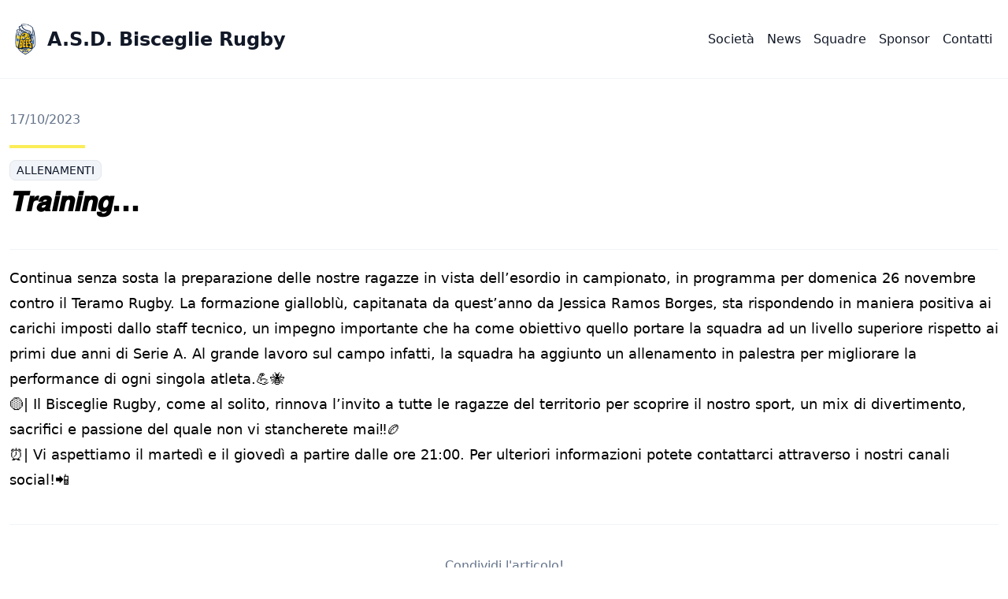

--- FILE ---
content_type: text/html
request_url: https://bisceglierugby.it/news/training
body_size: 6158
content:
<!DOCTYPE html><html lang="en" translate="no" data-astro-cid-sckkx6r4 style="--primary-50: #fefce2;--primary-100: #fdf7b0;--primary-200: #fcf493;--primary-300: #fbf075;--primary-400: #faed57;--primary-500: #f8e71c;--primary-600: #d0c106;--primary-700: #b3a506;--primary-800: #958a05;--primary-900: #776e04;--accent-50: #fafcfe;--accent-100: #cee1f7;--accent-200: #b3d1f3;--accent-300: #99c1ef;--accent-400: #7fb0ea;--accent-500: #4a90e2;--accent-600: #2171ce;--accent-700: #1d62b3;--accent-800: #195499;--accent-900: #14457f;--textOnPrimary-50: #ffffff;--textOnPrimary-100: #ffffff;--textOnPrimary-200: #ffffff;--textOnPrimary-300: #ffffff;--textOnPrimary-400: #ffffff;--textOnPrimary-500: #fff;--textOnPrimary-600: #e0e0e0;--textOnPrimary-700: #d1d1d1;--textOnPrimary-800: #c2c2c2;--textOnPrimary-900: #b3b3b3;--textOnAccent-50: #666666;--textOnAccent-100: #4d4d4d;--textOnAccent-200: #3d3d3d;--textOnAccent-300: #2e2e2e;--textOnAccent-400: #1f1f1f;--textOnAccent-500: #000;--textOnAccent-600: #000000;--textOnAccent-700: #000000;--textOnAccent-800: #000000;--textOnAccent-900: #000000;"> <head><meta charset="UTF-8"><meta name="description" content="Astro description"><meta name="viewport" content="width=device-width"><title>𝙏𝙧𝙖𝙞𝙣𝙞𝙣𝙜… | A.S.D. Bisceglie Rugby</title><meta name="description" content="Continua senza sosta la preparazione delle nostre ragazze in vista dell’esordio in campionato, in pr..."><meta property="og:title" content="𝙏𝙧𝙖𝙞𝙣𝙞𝙣𝙜… | A.S.D. Bisceglie Rugby"><meta property="og:type" content="article"><meta property="og:url" content="https://bisceglierugby.it/news/training"><meta property="og:image" content="https://lh3.googleusercontent.com/2riGqpLAt_Y1fqCoOH7e-dTLjGeN6waVE10CYDuH-mk7pev9N4bowbnAWUa0dBUsO69dpPm7xywor_z_8yaqfQ_KXg5S1Gjf4422"><meta property="og:description" content="Continua senza sosta la preparazione delle nostre ragazze in vista dell’esordio in campionato, in pr..."><link rel="icon" type="image/png" href="https://lh3.googleusercontent.com/MQ79vrtJxJIzXW8fWmoyctRcoDxgrCQ0_WCNDwZ6IjePDspP4U9NIFG7l3OfV8_iSy91CK5WSkjGeZskh25KRllZmq5-O32VdoRV=s16-c"><link rel="stylesheet" href="https://unpkg.com/leaflet@1.9.4/dist/leaflet.css" integrity="sha256-p4NxAoJBhIIN+hmNHrzRCf9tD/miZyoHS5obTRR9BMY=" crossorigin=""><script src="https://unpkg.com/leaflet@1.9.4/dist/leaflet.js" integrity="sha256-20nQCchB9co0qIjJZRGuk2/Z9VM+kNiyxNV1lvTlZBo=" crossorigin=""></script><link rel="stylesheet" href="/_astro/index.8B6cqkwU.css" />
<style>html{font-family:system-ui,sans-serif}
</style><script type="module">document.addEventListener("DOMContentLoaded",()=>{const n=document.querySelector("#menu-open-btn"),t=document.querySelector("#menu-close-btn"),e=document.querySelector("#menu-mobile");n?.addEventListener("click",()=>{e?.classList.remove("hidden")}),t?.addEventListener("click",()=>{e?.classList.add("hidden")})});
</script></head> <body data-astro-cid-sckkx6r4 style="--primary-50: #fefce2;--primary-100: #fdf7b0;--primary-200: #fcf493;--primary-300: #fbf075;--primary-400: #faed57;--primary-500: #f8e71c;--primary-600: #d0c106;--primary-700: #b3a506;--primary-800: #958a05;--primary-900: #776e04;--accent-50: #fafcfe;--accent-100: #cee1f7;--accent-200: #b3d1f3;--accent-300: #99c1ef;--accent-400: #7fb0ea;--accent-500: #4a90e2;--accent-600: #2171ce;--accent-700: #1d62b3;--accent-800: #195499;--accent-900: #14457f;--textOnPrimary-50: #ffffff;--textOnPrimary-100: #ffffff;--textOnPrimary-200: #ffffff;--textOnPrimary-300: #ffffff;--textOnPrimary-400: #ffffff;--textOnPrimary-500: #fff;--textOnPrimary-600: #e0e0e0;--textOnPrimary-700: #d1d1d1;--textOnPrimary-800: #c2c2c2;--textOnPrimary-900: #b3b3b3;--textOnAccent-50: #666666;--textOnAccent-100: #4d4d4d;--textOnAccent-200: #3d3d3d;--textOnAccent-300: #2e2e2e;--textOnAccent-400: #1f1f1f;--textOnAccent-500: #000;--textOnAccent-600: #000000;--textOnAccent-700: #000000;--textOnAccent-800: #000000;--textOnAccent-900: #000000;"> <nav class="bg-white text-gray-900 border-b border-slate-100 h-[100px] "> <div class="container mx-auto px-3 h-full"> <div class="flex justify-between items-center h-full"> <div class="flex"> <div> <a href="/" class="flex items-center"> <img src="https://lh3.googleusercontent.com/MQ79vrtJxJIzXW8fWmoyctRcoDxgrCQ0_WCNDwZ6IjePDspP4U9NIFG7l3OfV8_iSy91CK5WSkjGeZskh25KRllZmq5-O32VdoRV" alt="Logo" class="h-8 sm:h-10 mr-2"> <h1 class="font-bold text-lg sm:text-2xl">A.S.D. Bisceglie Rugby</h1> </a> </div> </div> <button id="menu-open-btn" data-collapse-toggle="navbar-default" type="button" class="inline-flex items-center p-2 w-10 h-10 justify-center text-sm text-black rounded-lg md:hidden focus:outline-none focus:ring-2" aria-controls="navbar-default" aria-expanded="false"> <span class="sr-only">Open main menu</span> <svg class="w-5 h-5" aria-hidden="true" xmlns="http://www.w3.org/2000/svg" fill="none" viewBox="0 0 17 14"> <path stroke="currentColor" stroke-linecap="round" stroke-linejoin="round" stroke-width="2" d="M1 1h15M1 7h15M1 13h15"></path> </svg> </button> <div class="hidden md:w-auto md:static md:flex md:border-none overscroll-none md:overscroll-auto" id="menu"> <div class="flex items-center gap-2 lg:gap-4"> <a href="/club" class="p-2 hover:underline rounded transition font-medium duration-300 "> Società </a><a href="/news" class="p-2 hover:underline rounded transition font-medium duration-300 "> News </a><a href="/teams" class="p-2 hover:underline rounded transition font-medium duration-300 "> Squadre </a><a href="/sponsors" class="p-2 hover:underline rounded transition font-medium duration-300 "> Sponsor </a><a href="/contacts" class="p-2 hover:underline rounded transition font-medium duration-300 "> Contatti </a> </div> </div> <div id="menu-mobile" class="hidden fixed top-0 left-0 h-full w-full z-20 bg-white"> <div class="flex items-center justify-between h-[100px] px-3 border-b border-b-slate-100"> <div> <a href="/" class="flex items-center"> <img src="https://lh3.googleusercontent.com/MQ79vrtJxJIzXW8fWmoyctRcoDxgrCQ0_WCNDwZ6IjePDspP4U9NIFG7l3OfV8_iSy91CK5WSkjGeZskh25KRllZmq5-O32VdoRV" alt="Logo" class="h-8 sm:h-10 mr-2"> <h1 class="font-bold text-lg sm:text-2xl"> A.S.D. Bisceglie Rugby </h1> </a> </div> <button id="menu-close-btn" type="button" class="inline-flex items-center p-2 w-10 h-10 justify-center text-sm text-slate-800 rounded-lg md:hidden focus:outline-none focus:ring-2" aria-controls="navbar-default" aria-expanded="false"> <span class="sr-only">Close main menu</span> <svg xmlns="http://www.w3.org/2000/svg" fill="none" viewBox="0 0 24 24" stroke-width="1.5" stroke="currentColor" class="w-6 h-6"> <path stroke-linecap="round" stroke-linejoin="round" d="M6 18 18 6M6 6l12 12"></path> </svg> </button> </div> <div class="flex flex-col gap-2 lg:gap-4 px-3 py-10"> <a href="/club" class="p-2 hover:underline rounded transition font-medium duration-300 text-lg "> Società </a><a href="/news" class="p-2 hover:underline rounded transition font-medium duration-300 text-lg "> News </a><a href="/teams" class="p-2 hover:underline rounded transition font-medium duration-300 text-lg "> Squadre </a><a href="/sponsors" class="p-2 hover:underline rounded transition font-medium duration-300 text-lg "> Sponsor </a><a href="/contacts" class="p-2 hover:underline rounded transition font-medium duration-300 text-lg "> Contatti </a> </div> </div> </div> </div> </nav>  <div class="min-h-[500px]" data-astro-cid-sckkx6r4 style="--primary-50: #fefce2;--primary-100: #fdf7b0;--primary-200: #fcf493;--primary-300: #fbf075;--primary-400: #faed57;--primary-500: #f8e71c;--primary-600: #d0c106;--primary-700: #b3a506;--primary-800: #958a05;--primary-900: #776e04;--accent-50: #fafcfe;--accent-100: #cee1f7;--accent-200: #b3d1f3;--accent-300: #99c1ef;--accent-400: #7fb0ea;--accent-500: #4a90e2;--accent-600: #2171ce;--accent-700: #1d62b3;--accent-800: #195499;--accent-900: #14457f;--textOnPrimary-50: #ffffff;--textOnPrimary-100: #ffffff;--textOnPrimary-200: #ffffff;--textOnPrimary-300: #ffffff;--textOnPrimary-400: #ffffff;--textOnPrimary-500: #fff;--textOnPrimary-600: #e0e0e0;--textOnPrimary-700: #d1d1d1;--textOnPrimary-800: #c2c2c2;--textOnPrimary-900: #b3b3b3;--textOnAccent-50: #666666;--textOnAccent-100: #4d4d4d;--textOnAccent-200: #3d3d3d;--textOnAccent-300: #2e2e2e;--textOnAccent-400: #1f1f1f;--textOnAccent-500: #000;--textOnAccent-600: #000000;--textOnAccent-700: #000000;--textOnAccent-800: #000000;--textOnAccent-900: #000000;">  <div class="container mx-auto px-3 py-10">  <div> <div> <p class="text-slate-500 mb-5"> 17/10/2023  </p> <div class="bg-primary-400 h-1 w-24"></div> <div class="mt-4"> <span class="font-regular uppercase py-1 px-2 bg-slate-100 text-sm rounded-lg text-slate-900 border"> Allenamenti </span> </div> <h1 class="font-semibold text-4xl my-2"> 𝙏𝙧𝙖𝙞𝙣𝙞𝙣𝙜… </h1> <h3 class="font-regular text-2xl mb-10">  </h3> <div class="pt-5 border-t border-slate-100 prose-lg"><p>Continua senza sosta la preparazione delle nostre ragazze in vista dell’esordio in campionato, in programma per domenica 26 novembre contro il Teramo Rugby. La formazione gialloblù, capitanata da quest’anno da Jessica Ramos Borges, sta rispondendo in maniera positiva ai carichi imposti dallo staff tecnico, un impegno importante che ha come obiettivo quello portare la squadra ad un livello superiore rispetto ai primi due anni di Serie A. Al grande lavoro sul campo infatti, la squadra ha aggiunto un allenamento in palestra per migliorare la performance di ogni singola atleta.💪🐝</p><p>🟡| Il Bisceglie Rugby, come al solito, rinnova l’invito a tutte le ragazze del territorio per scoprire il nostro sport, un mix di divertimento, sacrifici e passione del quale non vi stancherete mai‼️🏉</p><p>⏰| Vi aspettiamo il martedì e il giovedì a partire dalle ore 21:00. Per ulteriori informazioni potete contattarci attraverso i nostri canali social!📲</p></div> <div class="border-t border-b border-slate-100 mt-10 py-10"> <div class="text-md text-center"> <p class="text-slate-500">Condividi l'articolo!</p> <div class="flex items-center justify-center mt-5 gap-3"> <a id="share-to-facebook" class="cursor-pointer p-2 rounded-md bg-[#316FF6]"> <svg xmlns="http://www.w3.org/2000/svg" x="0px" y="0px" class="h-5 w-5 fill-white" viewBox="0 0 50 50"> <path d="M25,3C12.85,3,3,12.85,3,25c0,11.03,8.125,20.137,18.712,21.728V30.831h-5.443v-5.783h5.443v-3.848 c0-6.371,3.104-9.168,8.399-9.168c2.536,0,3.877,0.188,4.512,0.274v5.048h-3.612c-2.248,0-3.033,2.131-3.033,4.533v3.161h6.588 l-0.894,5.783h-5.694v15.944C38.716,45.318,47,36.137,47,25C47,12.85,37.15,3,25,3z"></path> </svg></a> <a id="share-to-twitter" class="cursor-pointer p-2 rounded-md bg-slate-900"><svg xmlns="http://www.w3.org/2000/svg" x="0px" y="0px" class="h-5 w-5 fill-white" viewBox="0 0 50 50"> <path d="M 5.9199219 6 L 20.582031 27.375 L 6.2304688 44 L 9.4101562 44 L 21.986328 29.421875 L 31.986328 44 L 44 44 L 28.681641 21.669922 L 42.199219 6 L 39.029297 6 L 27.275391 19.617188 L 17.933594 6 L 5.9199219 6 z M 9.7167969 8 L 16.880859 8 L 40.203125 42 L 33.039062 42 L 9.7167969 8 z"></path> </svg></a> <a class="cursor-pointer p-2 rounded-md bg-[#25d366]" href="https://wa.me/?text=A.S.D. Bisceglie Rugby | 𝙏𝙧𝙖𝙞𝙣𝙞𝙣𝙜… https://bisceglierugby.it/news/training" target="_blank"><svg xmlns="http://www.w3.org/2000/svg" x="0px" y="0px" class="h-5 w-5 fill-white" viewBox="0 0 50 50"> <path d="M25,2C12.318,2,2,12.318,2,25c0,3.96,1.023,7.854,2.963,11.29L2.037,46.73c-0.096,0.343-0.003,0.711,0.245,0.966 C2.473,47.893,2.733,48,3,48c0.08,0,0.161-0.01,0.24-0.029l10.896-2.699C17.463,47.058,21.21,48,25,48c12.682,0,23-10.318,23-23 S37.682,2,25,2z M36.57,33.116c-0.492,1.362-2.852,2.605-3.986,2.772c-1.018,0.149-2.306,0.213-3.72-0.231 c-0.857-0.27-1.957-0.628-3.366-1.229c-5.923-2.526-9.791-8.415-10.087-8.804C15.116,25.235,13,22.463,13,19.594 s1.525-4.28,2.067-4.864c0.542-0.584,1.181-0.73,1.575-0.73s0.787,0.005,1.132,0.021c0.363,0.018,0.85-0.137,1.329,1.001 c0.492,1.168,1.673,4.037,1.819,4.33c0.148,0.292,0.246,0.633,0.05,1.022c-0.196,0.389-0.294,0.632-0.59,0.973 s-0.62,0.76-0.886,1.022c-0.296,0.291-0.603,0.606-0.259,1.19c0.344,0.584,1.529,2.493,3.285,4.039 c2.255,1.986,4.158,2.602,4.748,2.894c0.59,0.292,0.935,0.243,1.279-0.146c0.344-0.39,1.476-1.703,1.869-2.286 s0.787-0.487,1.329-0.292c0.542,0.194,3.445,1.604,4.035,1.896c0.59,0.292,0.984,0.438,1.132,0.681 C37.062,30.587,37.062,31.755,36.57,33.116z"></path> </svg></a> </div> </div> </div> <div class="mt-10 flex items-center gap-10 justify-center"> <a href="/news/il-rugby-e-lo-sport-per-tutti"> <button class="bg-primary-500 hover:bg-primary-300 text-text-on-primary-500 p-4 rounded font-semibold shadow-lg">Articolo precedente</button> </a> <a href="/news/settore-giovanile"> <button class="bg-primary-500 hover:bg-primary-300 text-text-on-primary-500 p-4 rounded font-semibold shadow-lg">Prossimo articolo</button> </a> </div> </div> </div>  </div>  </div> <footer class="bg-slate-100 border-t border-slate-200"> <div class="container mx-auto px-3 py-10">  <div class="flex flex-col gap-16 lg:flex-row lg:gap-8 justify-between"> <div> <a href="/" class="sm:flex flex-col sm:flex-row items-center gap-2"> <img src="https://lh3.googleusercontent.com/MQ79vrtJxJIzXW8fWmoyctRcoDxgrCQ0_WCNDwZ6IjePDspP4U9NIFG7l3OfV8_iSy91CK5WSkjGeZskh25KRllZmq5-O32VdoRV" class="h-16 sm:h-8" alt="A.S.D. Bisceglie Rugby logo"> <p class="text-xl font-semibold text-slate-900"> A.S.D. Bisceglie Rugby </p> </a> <p class="mt-5 text-slate-600">
Società affiliata a  <a class="font-medium hover:underline" target="_blank" href="https://www.federugby.it/index.php"> F.I.R. (Federazione Italiana Rugby) </a> </p> </div> <div> <h2 class="mb-6  font-semibold text-slate-900 ">Social</h2> <div class="text-sm text-slate-500"> <div class="mb-4"><a href="https://www.facebook.com/bisceglierugby" target="_blank" class="hover:underline flex items-center gap-1 "><svg xmlns="http://www.w3.org/2000/svg" x="0px" y="0px" class="h-5 w-5" viewBox="0 0 50 50"><path d="M 25 3 C 12.861562 3 3 12.861562 3 25 C 3 36.019135 11.127533 45.138355 21.712891 46.728516 L 22.861328 46.902344 L 22.861328 29.566406 L 17.664062 29.566406 L 17.664062 26.046875 L 22.861328 26.046875 L 22.861328 21.373047 C 22.861328 18.494965 23.551973 16.599417 24.695312 15.410156 C 25.838652 14.220896 27.528004 13.621094 29.878906 13.621094 C 31.758714 13.621094 32.490022 13.734993 33.185547 13.820312 L 33.185547 16.701172 L 30.738281 16.701172 C 29.349697 16.701172 28.210449 17.475903 27.619141 18.507812 C 27.027832 19.539724 26.84375 20.771816 26.84375 22.027344 L 26.84375 26.044922 L 32.966797 26.044922 L 32.421875 29.564453 L 26.84375 29.564453 L 26.84375 46.929688 L 27.978516 46.775391 C 38.71434 45.319366 47 36.126845 47 25 C 47 12.861562 37.138438 3 25 3 z M 25 5 C 36.057562 5 45 13.942438 45 25 C 45 34.729791 38.035799 42.731796 28.84375 44.533203 L 28.84375 31.564453 L 34.136719 31.564453 L 35.298828 24.044922 L 28.84375 24.044922 L 28.84375 22.027344 C 28.84375 20.989871 29.033574 20.060293 29.353516 19.501953 C 29.673457 18.943614 29.981865 18.701172 30.738281 18.701172 L 35.185547 18.701172 L 35.185547 12.009766 L 34.318359 11.892578 C 33.718567 11.811418 32.349197 11.621094 29.878906 11.621094 C 27.175808 11.621094 24.855567 12.357448 23.253906 14.023438 C 21.652246 15.689426 20.861328 18.170128 20.861328 21.373047 L 20.861328 24.046875 L 15.664062 24.046875 L 15.664062 31.566406 L 20.861328 31.566406 L 20.861328 44.470703 C 11.816995 42.554813 5 34.624447 5 25 C 5 13.942438 13.942438 5 25 5 z"></path></svg>
Facebook
</a></div><div class="mb-4"><a href="https://www.instagram.com/bisceglierugby/?hl=it" target="_blank" class="hover:underline flex items-center gap-1 "><svg xmlns="http://www.w3.org/2000/svg" x="0px" y="0px" class="h-5 w-5 " viewBox="0 0 50 50"><path d="M 16 3 C 8.8324839 3 3 8.8324839 3 16 L 3 34 C 3 41.167516 8.8324839 47 16 47 L 34 47 C 41.167516 47 47 41.167516 47 34 L 47 16 C 47 8.8324839 41.167516 3 34 3 L 16 3 z M 16 5 L 34 5 C 40.086484 5 45 9.9135161 45 16 L 45 34 C 45 40.086484 40.086484 45 34 45 L 16 45 C 9.9135161 45 5 40.086484 5 34 L 5 16 C 5 9.9135161 9.9135161 5 16 5 z M 37 11 A 2 2 0 0 0 35 13 A 2 2 0 0 0 37 15 A 2 2 0 0 0 39 13 A 2 2 0 0 0 37 11 z M 25 14 C 18.936712 14 14 18.936712 14 25 C 14 31.063288 18.936712 36 25 36 C 31.063288 36 36 31.063288 36 25 C 36 18.936712 31.063288 14 25 14 z M 25 16 C 29.982407 16 34 20.017593 34 25 C 34 29.982407 29.982407 34 25 34 C 20.017593 34 16 29.982407 16 25 C 16 20.017593 20.017593 16 25 16 z"></path></svg>
Instagram
</a></div><div class="mb-4"><a href="https://www.youtube.com/@beesbisceglierugby6864" target="_blank" class="hover:underline flex items-center gap-1 "><svg xmlns="http://www.w3.org/2000/svg" x="0px" y="0px" class="h-5 w-5" viewBox="0 0 50 50"><path d="M 24.402344 9 C 17.800781 9 11.601563 9.5 8.300781 10.199219 C 6.101563 10.699219 4.199219 12.199219 3.800781 14.5 C 3.402344 16.898438 3 20.5 3 25 C 3 29.5 3.398438 33 3.898438 35.5 C 4.300781 37.699219 6.199219 39.300781 8.398438 39.800781 C 11.902344 40.5 17.898438 41 24.5 41 C 31.101563 41 37.097656 40.5 40.597656 39.800781 C 42.800781 39.300781 44.699219 37.800781 45.097656 35.5 C 45.5 33 46 29.402344 46.097656 24.902344 C 46.097656 20.402344 45.597656 16.800781 45.097656 14.300781 C 44.699219 12.101563 42.800781 10.5 40.597656 10 C 37.097656 9.5 31 9 24.402344 9 Z M 24.402344 11 C 31.601563 11 37.398438 11.597656 40.199219 12.097656 C 41.699219 12.5 42.898438 13.5 43.097656 14.800781 C 43.699219 18 44.097656 21.402344 44.097656 24.902344 C 44 29.199219 43.5 32.699219 43.097656 35.199219 C 42.800781 37.097656 40.800781 37.699219 40.199219 37.902344 C 36.597656 38.601563 30.597656 39.097656 24.597656 39.097656 C 18.597656 39.097656 12.5 38.699219 9 37.902344 C 7.5 37.5 6.300781 36.5 6.101563 35.199219 C 5.300781 32.398438 5 28.699219 5 25 C 5 20.398438 5.402344 17 5.800781 14.902344 C 6.101563 13 8.199219 12.398438 8.699219 12.199219 C 12 11.5 18.101563 11 24.402344 11 Z M 19 17 L 19 33 L 33 25 Z M 21 20.402344 L 29 25 L 21 29.597656 Z"></path></svg>
YouTube
</a></div> </div> </div> <div> <h2 class="mb-6 font-semibold text-slate-900">Contatti</h2> <ul class="text-slate-500 text-sm"> <li class="mb-4"> <a href="tel:+393761632393" class="hover:underline"> +393761632393 </a> </li> <li class="mb-4"> <a href="tel:+393331876659" class="hover:underline"> +393331876659 </a> </li> <li class="mb-4"> <a href="mailto:bisceglierugby@gmail.com" class="hover:underline lowercase"> bisceglierugby@gmail.com </a> </li> </ul> </div> </div> <hr class="my-6 border-slate-200 sm:mx-auto lg:my-8"> <div class="sm:flex sm:items-center sm:justify-between text-sm text-slate-500 sm:gap-5"> <div> <p>P. IVA: IT08098190724</p> </div> <span class="sm:text-center">© 2026 Powered by
<a href="https://golee.it/?utm_source=golee&#38;utm_medium=golee-web&#38;utm_campaign=623b1d0bd2b53246079eb0bd" target="_blank" class="hover:underline text-[#fa6762] font-semibold">Golee</a>.
</span> </div>  </div> </footer> </body></html> <script>(function(){const currentUrl = "https://bisceglierugby.it/news/training";

	const shareToFacebook = document.getElementById('share-to-facebook');
	const shareToTwitter = document.getElementById('share-to-twitter');

	shareToFacebook?.addEventListener('click', () => {
		const url = `https://www.facebook.com/sharer/sharer.php?u=${encodeURI(currentUrl)}`;

		window.open(
			url,
			'',
			'menubar=no,toolbar=no,resizable=yes,scrollbars=yes,height=300,width=600'
		);
		return false;
	});

	shareToTwitter?.addEventListener('click', () => {
		const url = `https://twitter.com/intent/tweet?url=${encodeURI(currentUrl)}`;

		window.open(url, '', (width = 600), (height = 300));
		return false;
	});
})();</script>